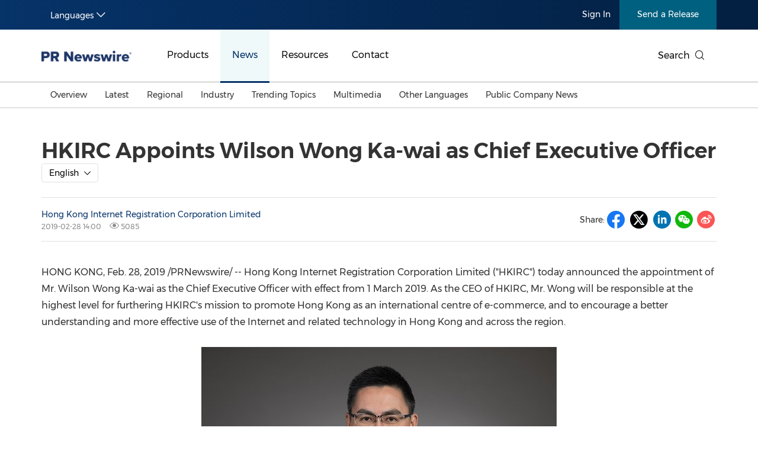

--- FILE ---
content_type: text/html; charset=UTF-8
request_url: https://en.prnasia.com/releases/apac/hkirc-appoints-wilson-wong-ka-wai-as-chief-executive-officer-238332.shtml
body_size: 14614
content:
<!--  --><!DOCTYPE html>
<html xmlns="http://www.w3.org/1999/xhtml" dir="ltr" lang="en-us" xml:lang="en-us" xmlns:wb="http://open.weibo.com/wb"> 
<head>
	<meta charset="UTF-8">
    <meta name="viewport" content="width=device-width, initial-scale=1.0, shrink-to-fit=no">
	<meta http-equiv="X-UA-Compatible" content="IE=edge,chrome=1">

    <!-- 禁用自动检测和格式化可能的电话号码 -->
    <meta name="format-detection" content="telephone=no">
    <!-- 网站图标（对于 IE 11、Chrome、Firefox、Safari 和 Opera） -->
    <link rel="icon" href="//static.prnasia.com/pro/favicon/favicon-16.png" sizes="16x16" type="image/png">
    <link rel="icon" href="//static.prnasia.com/pro/favicon/favicon-32.png" sizes="32x32" type="image/png">
    <link rel="icon" href="//static.prnasia.com/pro/favicon/favicon-48.png" sizes="48x48" type="image/png">
    <link rel="icon" href="//static.prnasia.com/pro/favicon/favicon-62.png" sizes="62x62" type="image/png">
    <link rel="icon" href="//static.prnasia.com/pro/favicon/favicon-192.png" sizes="192x192" type="image/png">
    <!-- iOS safari添加到主屏幕图标，iOS safari分享到微信缩略图 114*114（px） -->
		<link rel="apple-touch-icon-precomposed" href="https://static.prnasia.com/pro/pcom/includes/images/logo-safari-en.png" />
	    <!-- 360使用急速模式（webkit内核） -->
    <meta name="renderer" content="webkit">
    <!-- 禁止百度自动转码 -->
    <meta http-equiv="Cache-Control" content="no-transform " />
    <meta http-equiv="Cache-Control" content="no-siteapp" />
    <!-- 禁用的 UC 浏览器的功能，“当此页面中有较多文本时缩放字体” -->
    <meta name="wap-font-scale" content="no">   
	<meta http-equiv="Content-Type" content="text/html; charset=UTF-8" />

	<!--https to http start-->
		
		<meta name="referrer" content="always">
		<!--https to http end-->
	
	
	<!--canontical start-->
		<link rel="canonical" href="https://en.prnasia.com/releases/apac/hkirc-appoints-wilson-wong-ka-wai-as-chief-executive-officer-238332.shtml" />
		<!--canontical end-->

	<!--alternate start-->
		<link rel="alternate" media="only screen and (max-width: 640px)" href="https://enmobile.prnasia.com/releases/apac/hkirc-appoints-wilson-wong-ka-wai-as-chief-executive-officer-238332.shtml" />
		<!--alternate end-->
	

	<!--robots start-->
		<!--robots end-->

	<!--next pre start-->
	
		<!--next pre end-->

	<meta http-equiv="content-language" content="en-us" />

	<meta name="applicable-device" content="pc" />

		<meta name="mobile-agent" content="format=[wml|xhtml|html5]; url=https://enmobile.prnasia.com/releases/apac/hkirc-appoints-wilson-wong-ka-wai-as-chief-executive-officer-238332.shtml "/>
		

	<meta name="keywords" content="HKIRC Appoints Wilson Wong Ka-wai as Chief Executive Officer" />
	<meta name="description" content="HONG KONG, Feb. 28, 2019 /PRNewswire/  -- HKIRC Appoints Wilson Wong Ka-wai as Chief Executive Officer" />
	
	<!--sina js start-->
	<script src="//tjs.sjs.sinajs.cn/open/api/js/wb.js" type="text/javascript" charset="utf-8"></script>
	<!--sina js end-->  

	<!--sina like start-->
	<!--must-->
	<meta property="og:type" content="article" />
	<meta property="og:url" content="https://en.prnasia.com/story/238332-0.shtml" />
	<meta property="og:title" content="" />
	<meta property="og:description" content="" />
	<!--may-->
					<meta property="og:image" content="https://photos.prnasia.com/prnvar/20190227/2387547-1"/>
				<meta name="weibo: article:create_at" content="" />
	<meta name="weibo: article:update_at" content="" />
	<!--sina like end-->
	
 	<title>HKIRC Appoints Wilson Wong Ka-wai as Chief Executive Officer - PR Newswire APAC</title>



		<link rel="stylesheet" type="text/css" href="/p/fonts-en/montserrat.css" media="all" />
		
    <script src="/prnasia.com-PC/js/jquery-3.3.1.min.js"></script>
    <script src="/prnasia.com-PC/js/public.js"></script>
 	<link rel="alternate" media="handheld" href="#" />

 	
		<link  rel="stylesheet" href="/prnasia.com-PC/css/master-en.css">
	

	<link rel="stylesheet" href="/prnasia.com-PC/css/public.css" >
	<link rel="stylesheet" href="/prnasia.com-PC/css/iconfont/iconfont.css" >

	<link rel="stylesheet" href="https://static.prnasia.com/pro/fec/fancybox/3.5.7/dist/jquery.fancybox.min.css" />

    <script src="https://static.prnasia.com/pro/fec/fancybox/3.5.7/dist/jquery.fancybox.min.js" ></script>
	<script src="/newsite/js/cshare.js"></script>
	

<script>
		var googletag = googletag || {};
		googletag.cmd = googletag.cmd || [];
		(function() {
		var gads = document.createElement('script');
		gads.async = true;
		gads.type = 'text/javascript';
		var useSSL = 'https:' == document.location.protocol;
		gads.src = (useSSL ? 'https:' : 'http:') + 
		'//www.googletagservices.com/tag/js/gpt.js';
		var node = document.getElementsByTagName('script')[0];
		node.parentNode.insertBefore(gads, node);
		})();
</script>
 



 
<script>
/************* DO NOT ALTER ANYTHING BELOW THIS LINE ! **************/
var s_code=s.t();if(s_code)document.write(s_code)//--></script>
<script type="text/javascript"><!--
if(navigator.appVersion.indexOf('MSIE')>=0)document.write(unescape('%3C')+'\!-'+'-')
//--></script><noscript><div><a href="http://www.omniture.com" title="Web Analytics"><img
src="http://prnewswirecom2.122.2O7.net/b/ss/prnewswirecom2/1/H.20.3--NS/0"
height="1" width="1"  alt="omniture" /></a></div></noscript><!--/DO NOT REMOVE/-->
<!-- End SiteCatalyst code version: H.20.3. -->


 

<!--
-->

<!-- OneTrust Cookies Consent Notice start for en.prnasia.com -->
<script src="https://cdn.cookielaw.org/scripttemplates/otSDKStub.js"  type="text/javascript" charset="UTF-8" data-domain-script="1b584929-b65a-40fd-bf1b-7bfffcda1ec9" ></script>
<script type="text/javascript">
function OptanonWrapper() { }
</script>
<!-- OneTrust Cookies Consent Notice end for en.prnasia.com -->

	
</head>

<body>
		<script>
	(function(){
		var bp = document.createElement('script');
		var curProtocol = window.location.protocol.split(':')[0];
		if (curProtocol === 'https'){
	bp.src = 'https://zz.bdstatic.com/linksubmit/push.js';
	}
	else{
	bp.src = 'http://push.zhanzhang.baidu.com/push.js';
	}
		var s = document.getElementsByTagName("script")[0];
		s.parentNode.insertBefore(bp, s);
	})();

	</script>

	<!-- _overall_navigator_header END -->

<header class="header-type43">


    <section class="nav-junior">
        <div class="container">
            <nav>
                <div class="nav-left">
                    <div class="drop dropdown" id="drop-lan">
                        <div class="drop-toggle">
                            <span>Languages</span>
                            <i class="icon iconfont icon-arrow-down toggle-arrow"></i>
                        </div>
                        <ul class="drop-menu">
                            <li>
                                <a href="https://www.prnasia.com/" class="icon-lan-wrap">
                                    <div class="icon-lan icon-lan-sc">
                                        简体中文
                                    </div>
                                </a>
                            </li>
                            <li>
                                <a href="https://hk.prnasia.com/" class="icon-lan-wrap">
                                    <div class="icon-lan icon-lan-tc">
                                        繁體中文
                                    </div>
                                </a>
                            </li>
                            <li class="active">
                                <a href="https://en.prnasia.com/" class="icon-lan-wrap">
                                    <div class="icon-lan icon-lan-en">
                                        English
                                    </div>
                                </a>
                            </li>
                            <li>
                                <a href="https://jp.prnasia.com/" class="icon-lan-wrap">
                                    <div class="icon-lan icon-lan-jp">
                                        日本語
                                    </div>
                                </a>
                            </li>
                            <li>
                                <a href="https://kr.prnasia.com/" class="icon-lan-wrap">
                                    <div class="icon-lan icon-lan-kr">
                                        한국어
                                    </div>
                                </a>
                            </li>
                            <li>
                                <a href="https://id.prnasia.com/" class="icon-lan-wrap">
                                    <div class="icon-lan icon-lan-id">
                                        Bahasa Indonesia
                                    </div>
                                </a>
                            </li>
                            <li>
                                <a href="https://vn.prnasia.com/" class="icon-lan-wrap">
                                    <div class="icon-lan icon-lan-id">
                                        Tiếng Việt
                                    </div>
                                </a>
                            </li>
                        </ul>
                    </div>
                </div>

                <ul class="nav-right">
                    <li class="li-type1">
                        <a href="/mediaroom/login-0.shtml">Sign In</a>
                    </li>
                    <li class="li-type2">
                        <a href="https://app.prnasia.com/">Send a Release</a>
                    </li>
                    <!--<li class="li-type3">
                        <a href="http://cmm.prnasia.com/mw/">CMM</a>
                    </li>-->
                </ul>
            </nav>
        </div>
    </section>






    <section class="nav-main">
        <div class="container">
            <a href="/" class="navbar-brand nav-left">
                <div class="navbar-brand-cell">
                    <img src="https://en.prnasia.com/prnasia.com-PC/images/logo-en-blue.png" alt="logo">
                </div>
            </a>
            <nav class="nav-main-nav nav-left">
                <ul>
                    <li class="">
                        <a href="/products/">Products</a>
                    </li>
                    <li class="active">
                        <a href="/releases/">News</a>
                    </li>
                    <li class="">
                        <a href="/resources/">Resources</a>
                    </li>
                    <li class="">
                        <a href="/contact-us/">Contact</a>
                    </li>
                </ul>
            </nav>
            <div class="nav-search nav-right">
                <div class="nav-search-text">
                    <span>Search</span>
                    <i class="icon iconfont icon-search" aria-hidden="true"></i>
                </div>
                <div class="nav-search-mask">
                    <div class="container">
                        <div class="nav-search-wrap">
                            <form action="/search/">
                                <input type="hidden" name="lang" value="0" />
					            <input type="hidden" name="post" value="1" />
                                <input autocomplete="off" type="text" name="keywords" class="nav-search-input">
                                <button type="submit" class="nav-search-btn">Search
                                    <i class="icon iconfont icon-search" aria-hidden="true"></i>
                                </button>
                            </form>
                        </div>
                        <i class="icon iconfont icon-close nav-search-mask-close"></i>
                    </div>
                </div>
            </div>
        </div>
    </section>





    <section class="nav-subnav">
        <nav class="second-navbar clearfix ">
            <div class="container">
                <!-- fixed状态下 -->
                <div class="fixed-navbar">
                    <input id="label-newscenter" type="checkbox" style="display: none;">
                    <label for="" class="label-newscenter">
                        <span>Products</span>
                        <i class="icon iconfont icon-arrow-right"></i>
                    </label>
                    <ul class="fixed-nav">
                        <li>
                            <a href="/releases/">News</a>
                        </li>
                        <li>
                            <a href="/resources/">Resources</a>
                        </li>
                        <li>
                            <a href="/contact-us/">Contact</a>
                        </li>
                    </ul>
                </div>
                <ul class="second-nav clearfix">
                    <li id="sub-nav-products-overview">
                        <a href="/products/">Overview</a>
                    </li>
                    <li id="sub-nav-products-create">
                        <a href="/products/create/">Content Creation</a>
                    </li>
                    <li id="sub-nav-products-distribute">
                        <a href="/products/distribute/">Distribution</a>
                    </li>
                    <li id="sub-nav-products-monitor">
                        <a href="/products/monitor/">Monitoring & Insights</a>
                    </li>


                    
                    <li id="sub-nav-products-media-database">
                        <a href="/products/media-database/">Influencer Database</a>
                    </li>
                    <li id="sub-nav-products-falcon">
                        <a href="/products/falcon/">Falcon</a>
                    </li>
                    <li id="sub-nav-products-all-products">
                        <a href="/products/all-products/">All Products</a>
                    </li>
                    <!--<li id="sub-nav-products-about">
                        <a href="/products/about/">About PR Newswire</a>
                    </li>-->
                    <!--<li id="sub-nav-products-FAQ">
                        <a href="/products/FAQ/">FAQs</a>
                    </li>-->

                </ul>



                <ul class="nav-right">
                    <li class="li-type2">
                        <a href="https://app.prnasia.com/">Send a Release</a>
                    </li>
                    <!--<li class="li-type3">
                        <a href="http://cmm.prnasia.com/mw/">CMM</a>
                    </li>-->
                </ul>
                <div class="nav-search nav-right">
                    <i class="icon iconfont icon-search nav-search-text"></i>
                </div>
                <!-- fixed -->
            </div>
        </nav>


        <nav class="second-navbar clearfix initial">
            <div class="container">
                <!-- fixed状态下 -->
                <div class="fixed-navbar">
                    <input id="label-newscenter" type="checkbox" style="display: none;">
                    <label for="" class="label-newscenter">
                        <span>News</span>
                        <i class="icon iconfont icon-arrow-right"></i>
                    </label>
                    <ul class="fixed-nav">
                        <li>
                            <a href="/products/">Products</a>
                        </li>
                        <li>
                            <a href="/resources/">Resources</a>
                        </li>
                        <li>
                            <a href="/contact-us/">Contact</a>
                        </li>
                    </ul>
                </div>
                <ul class="second-nav clearfix">
                    <li class="">
                        <a href="https://en.prnasia.com/releases/">Overview</a>
                    </li>
                    <li class="">
                        <a href="https://en.prnasia.com/all_releases/recent.shtml">Latest</a>
                    </li>

                    <li class="">
                        <a href="https://en.prnasia.com/all_releases/region.shtml">Regional</a>
                        <div class="dropdown-menu">
                            <div class="container">
                                <ul class="dropdown-menu-con">
                                                                        <li class="">
                                        <a href="https://en.prnasia.com/all_releases/region_CN.shtml">
                                            Mainland China
                                        </a>
                                    </li>
                                                                        <li class="">
                                        <a href="https://en.prnasia.com/all_releases/region_JP.shtml">
                                            Japan
                                        </a>
                                    </li>
                                                                        <li class="">
                                        <a href="https://en.prnasia.com/all_releases/region_KR.shtml">
                                            Korea
                                        </a>
                                    </li>
                                                                        <li class="">
                                        <a href="https://en.prnasia.com/all_releases/region_Indonesia.shtml">
                                            Indonesia
                                        </a>
                                    </li>
                                                                        <li class="">
                                        <a href="https://en.prnasia.com/all_releases/region_MY.shtml">
                                            Malaysia
                                        </a>
                                    </li>
                                                                        <li class="">
                                        <a href="https://en.prnasia.com/all_releases/region_SG.shtml">
                                            Singapore
                                        </a>
                                    </li>
                                                                        <li class="">
                                        <a href="https://en.prnasia.com/all_releases/region_TH.shtml">
                                            Thailand
                                        </a>
                                    </li>
                                                                        <li class="">
                                        <a href="https://en.prnasia.com/all_releases/region_VN.shtml">
                                            Vietnam
                                        </a>
                                    </li>
                                                                        <li class="">
                                        <a href="https://en.prnasia.com/all_releases/region_AU.shtml">
                                            Australia
                                        </a>
                                    </li>
                                        
                                </ul>
                            </div>

                        </div>
                    </li>

                    <li class="">
                        <a href="https://en.prnasia.com/all_releases/industry.shtml">Industry</a>
                        <div class="dropdown-menu">
                            <div class="container">
                                <ul class="dropdown-menu-con">
                                                                        <li class="">
                                        <a href="https://en.prnasia.com/all_releases/industry_auto.shtml">
                                            Auto & Transportation
                                        </a>
                                    </li>
                                                                        <li class="">
                                        <a href="https://en.prnasia.com/all_releases/industry_business.shtml">
                                            Business Technology
                                        </a>
                                    </li>
                                                                        <li class="">
                                        <a href="https://en.prnasia.com/all_releases/industry_consumer.shtml">
                                            Consumer Products & Retail
                                        </a>
                                    </li>
                                                                        <li class="">
                                        <a href="https://en.prnasia.com/all_releases/industry_consumtech.shtml">
                                            Consumer Technology
                                        </a>
                                    </li>
                                                                        <li class="">
                                        <a href="https://en.prnasia.com/all_releases/industry_energy.shtml">
                                            Energy
                                        </a>
                                    </li>
                                                                        <li class="">
                                        <a href="https://en.prnasia.com/all_releases/industry_entertainment.shtml">
                                            Entertainment & Media
                                        </a>
                                    </li>
                                                                        <li class="">
                                        <a href="https://en.prnasia.com/all_releases/industry_environment.shtml">
                                            Environment
                                        </a>
                                    </li>
                                                                        <li class="">
                                        <a href="https://en.prnasia.com/all_releases/industry_financial.shtml">
                                            Financial Services
                                        </a>
                                    </li>
                                                                        <li class="">
                                        <a href="https://en.prnasia.com/all_releases/industry_general.shtml">
                                            General Business
                                        </a>
                                    </li>
                                                                        <li class="">
                                        <a href="https://en.prnasia.com/all_releases/industry_health.shtml">
                                            Health
                                        </a>
                                    </li>
                                                                        <li class="">
                                        <a href="https://en.prnasia.com/all_releases/industry_heavyindustry.shtml">
                                            Heavy Industry & Manufacturing
                                        </a>
                                    </li>
                                                                        <li class="">
                                        <a href="https://en.prnasia.com/all_releases/industry_policy.shtml">
                                            Policy & Public Interest
                                        </a>
                                    </li>
                                                                        <li class="">
                                        <a href="https://en.prnasia.com/all_releases/industry_sports.shtml">
                                            Sports
                                        </a>
                                    </li>
                                                                        <li class="">
                                        <a href="https://en.prnasia.com/all_releases/industry_telecom.shtml">
                                            Telecommunications
                                        </a>
                                    </li>
                                                                        <li class="">
                                        <a href="https://en.prnasia.com/all_releases/industry_travel.shtml">
                                            Travel
                                        </a>
                                    </li>
                                                                        <li class="">
                                        <a href="https://en.prnasia.com/all_releases/industry_food.shtml">
                                            Food and Beverages
                                        </a>
                                    </li>
                                                                        <li class="">
                                        <a href="https://en.prnasia.com/all_releases/industry_advertising.shtml">
                                            Advertising, Marketing and Media
                                        </a>
                                    </li>
                                                                        <li class="">
                                        <a href="https://en.prnasia.com/all_releases/industry_exhibition.shtml">
                                            Exhibition
                                        </a>
                                    </li>
                                                                        <li class="">
                                        <a href="https://en.prnasia.com/all_releases/industry_realestate.shtml">
                                            Real Estate and Furniture
                                        </a>
                                    </li>
                                        
                                </ul>
                            </div>

                        </div>
                    </li>

                    <li class="">
                        <a href="https://en.prnasia.com/theme_0.shtml">Trending Topics</a>
                        <div class="dropdown-menu">
                            <div class="container">
                                <ul class="dropdown-menu-con">
                                                                    <li class="">
                                        <a href="https://en.prnasia.com/theme_256.shtml">
                                            Personnel Announcements
                                        </a>
                                    </li>
                                                                    <li class="">
                                        <a href="https://en.prnasia.com/theme_12.shtml">
                                            Earnings
                                        </a>
                                    </li>
                                                                    <li class="">
                                        <a href="https://en.prnasia.com/theme_272.shtml">
                                            New Technologies & New Products
                                        </a>
                                    </li>
                                                                    <li class="">
                                        <a href="https://en.prnasia.com/theme_26.shtml">
                                            Investment & Financing
                                        </a>
                                    </li>
                                                                    <li class="">
                                        <a href="https://en.prnasia.com/theme_283.shtml">
                                            Carbon Neutral
                                        </a>
                                    </li>
                                                                    <li class="">
                                        <a href="https://en.prnasia.com/theme_286.shtml">
                                            China International Consumer Products Expo
                                        </a>
                                    </li>
                                                                    <li class="">
                                        <a href="https://en.prnasia.com/theme_294.shtml">
                                            Summer Event
                                        </a>
                                    </li>
                                                                    <li class="">
                                        <a href="https://en.prnasia.com/theme_297.shtml">
                                            Environmental, Social, Governance (ESG)
                                        </a>
                                    </li>
                                                                    <li class="">
                                        <a href="https://en.prnasia.com/theme_304.shtml">
                                            Sustainability
                                        </a>
                                    </li>
                                                                    <li class="">
                                        <a href="https://en.prnasia.com/theme_78.shtml">
                                            Lunar New Year
                                        </a>
                                    </li>
                                                                    <li class="">
                                        <a href="https://en.prnasia.com/theme_82.shtml">
                                            Mobile World Congress (MWC)
                                        </a>
                                    </li>
                                                                    <li class="">
                                        <a href="https://en.prnasia.com/theme_92.shtml">
                                            Belt & Road
                                        </a>
                                    </li>
                                                                    <li class="">
                                        <a href="https://en.prnasia.com/theme_94.shtml">
                                            Artificial Intelligence
                                        </a>
                                    </li>
                                                                    <li class="">
                                        <a href="https://en.prnasia.com/theme_351.shtml">
                                            American Society of Clinical Oncology (ASCO)
                                        </a>
                                    </li>
                                                                    <li class="">
                                        <a href="https://en.prnasia.com/theme_111.shtml">
                                            Holiday Season
                                        </a>
                                    </li>
                                                                    <li class="">
                                        <a href="https://en.prnasia.com/theme_114.shtml">
                                            Consumer Electronics Show (CES)
                                        </a>
                                    </li>
                                                                    <li class="">
                                        <a href="https://en.prnasia.com/theme_184.shtml">
                                            Canton Fair
                                        </a>
                                    </li>
                                                                    <li class="">
                                        <a href="https://en.prnasia.com/theme_189.shtml">
                                            Earth Day
                                        </a>
                                    </li>
                                                                    <li class="">
                                        <a href="https://en.prnasia.com/theme_193.shtml">
                                            Blockchain
                                        </a>
                                    </li>
                                                                    <li class="">
                                        <a href="https://en.prnasia.com/theme_227.shtml">
                                            China International Import Expo
                                        </a>
                                    </li>
                                                                    <li class="">
                                        <a href="https://en.prnasia.com/theme_234.shtml">
                                            International Women's Day
                                        </a>
                                    </li>
                                    
                                </ul>
                            </div>

                        </div>
                    </li>
                    
                    <li class="">
                        <a href="https://en.prnasia.com/all_releases/multi.shtml">Multimedia</a>
                    </li>
                    
                    <li class="">
                        <a href="https://en.prnasia.com/otherasia.shtml">Other Languages</a>
                        <div class="dropdown-menu">
                            <div class="container">
                                <ul class="dropdown-menu-con">
                                                                    <li class="">
                                        <a href="https://en.prnasia.com/malaysian.shtml">
                                            Malaysian
                                        </a>
                                    </li>
                                                                    <li class="">
                                        <a href="https://en.prnasia.com/thai.shtml">
                                            Thai
                                        </a>
                                    </li>
                                    
                                </ul>
                            </div>

                        </div>
                    </li>
                    
                    <li class="">
                        <a href="https://en.prnasia.com/all_releases/pc.shtml">
                            Public Company News
                        </a>
                    </li>
                </ul>
                <ul class="nav-right">
                    <li class="li-type2">
                        <a href="https://app.prnasia.com/">Send a Release</a>
                    </li>
                    <!--<li class="li-type3">
                        <a href="http://cmm.prnasia.com/mw/">CMM</a>
                    </li>-->
                </ul>
                <div class="nav-search nav-right">
                    <i class="icon iconfont icon-search nav-search-text"></i>
                </div>
                <!-- <button role="button" class="current">
                    <a href="javascript:;">订阅新闻稿</a>
                </button> -->
                <!-- fixed -->
            </div>

        </nav>




        <nav class="second-navbar clearfix ">
            <div class="container">
                <!-- fixed状态下 -->
                <div class="fixed-navbar">
                    <input id="label-newscenter" type="checkbox" style="display: none;">
                    <label for="" class="label-newscenter">
                        <span>Resources</span>
                        <i class="icon iconfont icon-arrow-right"></i>
                    </label>
                    <ul class="fixed-nav">
                        <li>
                            <a href="/products/">Products</a>
                        </li>
                        <li>
                            <a href="/releases/">News</a>
                        </li>
                        <li>
                            <a href="/contact-us/">Contact</a>
                        </li>
                    </ul>
                </div>
                <ul class="second-nav clearfix">
                    <li id="sub-nav-resources-overview">
                        <a href="/resources/">Overview</a>
                    </li>
                    <li>
                        <a href="/blog/">Beyond PR Blog</a>
                    </li>
                    <li id="sub-nav-resources-media-coffee">
                        <a href="/resources/media-coffee/">Media Coffee</a>
                    </li>
                    <li id="sub-nav-resources-casestudy">
                        <a href="/resources/casestudy/">Client Stories</a>
                    </li>
                    <li id="sub-nav-resources-whitepaper">
                        <a href="/resources/whitepaper/">White Papers</a>
                    </li> 
                    <li class="">
                        <a href="https://en.prnasia.com/events/">Events in APAC</a>
                    </li>
                    <li class="" id="sub-nav-resources-journalist-media">
                        <a href="/resources/mediaroom/">Media Room</a>
                    </li>
                    <li class="">
                        <a href="/resources/PRCalendar/">PR Calendar</a>
                    </li>
                    
                </ul>
                <ul class="nav-right">
                    <li class="li-type2">
                        <a href="https://app.prnasia.com/">Send a Release</a>
                    </li>
                    <!--<li class="li-type3">
                        <a href="http://cmm.prnasia.com/mw/">CMM</a>
                    </li>-->
                </ul>
                <div class="nav-search nav-right">
                    <i class="icon iconfont icon-search nav-search-text"></i>
                </div>
                <!-- fixed -->
            </div>
        </nav>




        <nav class="second-navbar clearfix ">
            <div class="container">
                <!-- fixed状态下 -->
                <div class="fixed-navbar">
                    <input id="label-newscenter" type="checkbox" style="display: none;">
                    <label for="" class="label-newscenter">
                        <span>Contact</span>
                        <i class="icon iconfont icon-arrow-right"></i>
                    </label>
                    <ul class="fixed-nav">
                        <li>
                            <a href="/products/">Products</a>
                        </li>
                        <li>
                            <a href="/resources/">Resources</a>
                        </li>
                        <li>
                            <a href="/releases/">News</a>
                        </li>
                    </ul>
                </div>


                <ul class="second-nav clearfix">
                    <li id="sub-nav-contactus-overview">
                        <a href="/contact-us/">Asia Pacific Offices</a>
                    </li>
                    <li>
                        <a href="/mkt_events/sn_607.shtml">Request More Information</a>
                    </li>
                    <li>
                        <a href="/mkt_events/sn_608.shtml">Alert / Newsletter Subscription</a>
                    </li>
                    <li id="sub-nav-contactus-socialmedia">
                        <a href="/contact-us/social-media-sites/">Our Presence on Social Media Sites</a>
                    </li>
                    <li id="sub-nav-contactus-FAQ">
                        <a href="/contact-us/FAQ/">FAQs</a>
                    </li>
                </ul>


                
                <ul class="nav-right">
                    <li class="li-type2">
                        <a href="https://app.prnasia.com/">Send a Release</a>
                    </li>
                    <!--<li class="li-type3">
                        <a href="http://cmm.prnasia.com/mw/">CMM</a>
                    </li>-->
                </ul>
                <div class="nav-search nav-right">
                    <i class="icon iconfont icon-search nav-search-text"></i>
                </div>
                <!-- fixed -->
            </div>
        </nav>



        <nav class="second-hidden-navbar clearfix">
            <div class="container">
                <!-- fixed状态下 -->
                <ul class="second-nav clearfix">
                    <li>
                        <a href="/products/">Products</a>
                    </li>
                    <li>
                        <a href="/releases/">News</a>
                    </li>
                    <li>
                        <a href="/resources/">Resources</a>
                    </li>
                    <li>
                        <a href="/contact-us/">Contact</a>
                    </li>
                </ul>
                <ul class="nav-right">
                    <li class="li-type2">
                        <a href="https://app.prnasia.com/">Send a Release</a>
                    </li>
                    <!--<li class="li-type3">
                        <a href="http://cmm.prnasia.com/mw/">CMM</a>
                    </li>-->
                </ul>
                <div class="nav-search nav-right">
                    <i class="icon iconfont icon-search nav-search-text"></i>
                </div>
                <!-- fixed -->
            </div>
        </nav>



    </section>




</header>




<div class="overall">

	<div class="container text">	
			

		<div class="text-block">

			<div class="storyview-headline">
				<h1 class="headline" id="contenttitle">
					<!-- headline start -->HKIRC Appoints Wilson Wong Ka-wai as Chief Executive Officer<!-- headline end -->
				</h1><!--headline-->
								<div class="btn-group lang-option-pc">
					<button type="button" class="btn btn-dropdown">
					<span class="btn-dropdown-text">English</span><i class="icon iconfont icon-arrow-down"></i><!--<span class="caret"></span>-->
					</button>
					<ul class="dropdown_menu">
																										<li><a href="https://hk.prnasia.com/story/238333-2.shtml">繁体中文</a></li>
										
					</ul>
				</div>
								
			</div><!--storyview-headline-->

			

			<div class="storyview-company">
				<!--<div class="companylogo"></div>-->
				<div class="company-left">
					
					<div class="complayname">
										<a href="https://en.prnasia.com/mediaroom/12749-0.shtml" class="name">Hong Kong Internet Registration Corporation Limited </a>
										<!--<span class="dot">•</span>--><!--<span class="industry">零售业</span>-->
					</div>
					
					<div class="datenum">
						<span class="datetime">2019-02-28 14:00</span>
						<span class="clicknum"><i class="icon iconfont icon-yanjing"></i> 5085</span>					</div>
				</div><!--companyname-->
				

				<div class="company-right">

					<div class="share-line">
						<div class="share-tip-top">Share: </div>
												
<div class="cshare">
	<!--facebook forward start -->	
	<div class="shareicon">
		<i class="icon iconfont icon-facebook"></i>
	</div> 
	<!--facebook forward end-->	


	<!--twitter forward start -->	
	<div class="shareicon">
		<i class="icon iconfont icon-twitter-t"></i>
	</div> 
	<!--twitter forward end-->	


	<!-- LinkedIn -->
	<div class="shareicon">
		<i class="icon iconfont icon-linkedin"></i>
	</div> 
	<!-- end LinkedIn -->

	<div style="display:none;">
		<figure>									
			<img src="" alt="">					
		</figure>								
	</div>

	<!-- whatsapp start 
	<div class="shareicon">
	<a  class="share-whatsapp"></a>
	</div>
	 whatsapp end -->

	<!--weixin forward start -->	
	<div class="shareicon">
		<i class="icon iconfont icon-wechat"></i>
	</div> 
	<!--weixin forward end-->	
	
	<!--sina forward start -->	
	<div class="shareicon">
		<i class="icon iconfont icon-sina"></i>
	</div> 
	<!--sina forward end-->	


	<!-- more 
	<div class="shareicon shareMorePR">
		<a class="share-more"></a>

		<!--shareMoreBlock start
		<div class="shareMoreTC">

			<div class="TCtop">
				<span class="TCtopLeft">分享到</span>
				<span class="TCtopRight">
					<span class="TCtopClose">X</span>
				</span>
			</div>

			<div class="cshare TCimg">

				<!-- qzone start 
				<div class="shareicon">
				<a  class="share-qzone"></a>
				</div>
				<!-- qzone end 

				<!--facebook start
				<div class="shareicon">
					<a  class="share-facebook"></a>
				</div> 
				<!--facebook end

			</div>

		</div>
		<!--shareMoreBlock end

	</div> 
	<!-- end more -->

</div>
											</div><!--share-line-->

										<div class="select-single" id="select-single">
						<div class="option-this arrowdown" v-bind:class="{arrowup: isdisplayBlock, arrowdown: isdisplayNone}">
							<a href="#" v-on:click="isloydsfunc">English</a>
						</div>
						<ul v-cloak v-bind:class="{displayBlock: isdisplayBlock, displayNone: isdisplayNone}">
																															<li><a href="https://hk.prnasia.com/story/238333-2.shtml">繁体中文</a></li>
												
						</ul>
					</div><!--lang-option-yd-->
					
				</div><!--company-right-->

				<div class="clear"></div>
			</div><!--storyview-company-->

						<div class="noabs"></div>
			
			<div id="dvCESM">
				<div id="dvCE">
					<!-- dvContent start -->
					<div id="dvContent">
					<style>
						/* Style Definitions */
span.prnews_span
{
font-size:8pt;
font-family:"Arial";
color:black;
}
a.prnews_a
{
color:blue;
}
li.prnews_li
{
font-size:8pt;
font-family:"Arial";
color:black;
}
p.prnews_p
{
font-size:0.62em;
font-family:"Arial";
color:black;
margin:0in;
}
					</style>

						<p><span class="xn-location">HONG KONG</span>, <span class="xn-chron">Feb. 28, 2019</span> /PRNewswire/ -- Hong Kong Internet Registration Corporation Limited (&quot;HKIRC&quot;) today announced the appointment of Mr. <span class="xn-person">Wilson Wong Ka</span>-wai as the Chief Executive Officer with effect from <span class="xn-chron">1 March 2019</span>. As the CEO of HKIRC, Mr. Wong will be responsible at the highest level for furthering HKIRC's mission to promote <span class="xn-location">Hong Kong</span> as an international centre of e-commerce, and to encourage a better understanding and more effective use of the Internet and related technology in <span class="xn-location">Hong Kong</span> and across the region.</p> 
<div id="prni_dvprnejpg6118left" style="TEXT-ALIGN: center; WIDTH: 100%" dir="ltr"> 
 <a href="https://photos.prnasia.com/prnh/20190227/2387547-1" target="_blank"><img id="prnejpg6118left" title="HKIRC Appoints Wilson Wong Ka-wai as Chief Executive Officer" border="0" alt="HKIRC Appoints Wilson Wong Ka-wai as Chief Executive Officer" align="middle" src="https://photos.prnasia.com/prnvar/20190227/2387547-1" imagelabel="General" /></a> 
 <br /> 
 <span>HKIRC Appoints Wilson Wong Ka-wai as Chief Executive Officer</span> 
</div> 
<p>Mr. <span class="xn-person">Simon Chan</span>, Chairman of HKIRC, welcomed the new appointment as a significant step forward for the company development. &quot;We are delighted to have Mr. Wong taking up the helm. He brings an exceptional track record in areas that are important for us, and has proven skills in multi-level management. His record in fostering growth and enhancing performance is second to none. We look forward to Mr.&nbsp;Wong's insights and skills providing the impetus for HKIRC to step up to new levels of achievement for industry, business and public community in the years ahead,&quot; said Mr. Chan.</p> 
<p>Mr. Wong is a seasoned professional within the IT industry, with over 20 years of management experience in the field. Before joining HKIRC, he was the General Manager of IT Industry Development Division of Hong Kong Productivity Council (&quot;HKPC&quot;). Prior to that, he was the Managing Director of SAP Hong Kong and held various key management positions in Microsoft Hong Kong. </p> 
<p>Mr. Wong holds an EMBA from The <span class="xn-org">Chinese University of Hong Kong</span>, and a degree in Computer Science from The <span class="xn-org">Hong Kong University of Science and Technology</span>. </p> 
<p><b>About HKIRC</b></p> 
<p>Hong Kong Internet Registration Corporation Limited (HKIRC) is a non-profit-distributing, non-statutory company limited by guarantee designated by the Government of the HKSAR to undertake the administration of Internet domain names under the<span id="spanHghlt8087">&nbsp;.hk&nbsp;country code</span> top level domain. HKIRC provides registration services for English domain names ending with .com.hk, .org.hk, .net.hk, .edu.hk, .gov.hk, .idv.hk, .hk,<span id="spanHghltdfc7">&nbsp;Chinese domain names and other domains</span> to be introduced from time to time in <span class="xn-location">Hong Kong</span>.</p> 
<p>Photo - <a target="_blank" href="https://photos.prnasia.com/prnh/20190227/2387547-1" rel="nofollow">https://photos.prnasia.com/prnh/20190227/2387547-1</a> </p> 
<p>&nbsp;</p>


					</div><!--dvContent-->
					<!-- dvContent end -->

					<div id="dvExtra"></div><!--dvExtra-->

									



			

					<div id="dvSource" class="dvPt">Source: Hong Kong Internet Registration Corporation Limited</div>

					
					
					<!-- 简体中文替换短链接,其他语言不替换 -->
										<!-- 2021.11.26之后的新闻稿不展示相关链接 -->
																											<!--<img src="https://www.prnasia.com/p/qrcode.php?data=https://en.prnasia.com/story/238332-0.shtml&size=6" alt="qrcode">-->
					

					
					

						
					<div id="dvKeyword" class="dvPt">
					<span class="keywordtitle">Keywords: </span><span class="keywordlist keywordlist-pr-0">
															<a href="/apac_releases/industry_CPR.shtml"  title="Computer/Electronics">Computer/Electronics</a>
																				<a href="/apac_releases/industry_ECM.shtml"  title="Electronic Commerce">Electronic Commerce</a>
																				<a href="/apac_releases/industry_ITE.shtml"  title="Internet Technology">Internet Technology</a>
																				<a href="/apac_releases/industry_TLS.shtml"  title="Telecommunications">Telecommunications</a>
																									</span>
					</div>
					

					<div id="shareBottom" class="dvPt">
						<div class="share-tip">Share: </div>
												
<div class="cshare">
	<!--facebook forward start -->	
	<div class="shareicon">
		<i class="icon iconfont icon-facebook"></i>
	</div> 
	<!--facebook forward end-->	


	<!--twitter forward start -->	
	<div class="shareicon">
		<i class="icon iconfont icon-twitter-t"></i>
	</div> 
	<!--twitter forward end-->	


	<!-- LinkedIn -->
	<div class="shareicon">
		<i class="icon iconfont icon-linkedin"></i>
	</div> 
	<!-- end LinkedIn -->

	<div style="display:none;">
		<figure>									
			<img src="" alt="">					
		</figure>								
	</div>

	<!-- whatsapp start 
	<div class="shareicon">
	<a  class="share-whatsapp"></a>
	</div>
	 whatsapp end -->

	<!--weixin forward start -->	
	<div class="shareicon">
		<i class="icon iconfont icon-wechat"></i>
	</div> 
	<!--weixin forward end-->	
	
	<!--sina forward start -->	
	<div class="shareicon">
		<i class="icon iconfont icon-sina"></i>
	</div> 
	<!--sina forward end-->	


	<!-- more 
	<div class="shareicon shareMorePR">
		<a class="share-more"></a>

		<!--shareMoreBlock start
		<div class="shareMoreTC">

			<div class="TCtop">
				<span class="TCtopLeft">分享到</span>
				<span class="TCtopRight">
					<span class="TCtopClose">X</span>
				</span>
			</div>

			<div class="cshare TCimg">

				<!-- qzone start 
				<div class="shareicon">
				<a  class="share-qzone"></a>
				</div>
				<!-- qzone end 

				<!--facebook start
				<div class="shareicon">
					<a  class="share-facebook"></a>
				</div> 
				<!--facebook end

			</div>

		</div>
		<!--shareMoreBlock end

	</div> 
	<!-- end more -->

</div>
											</div>









			</div>
                <!--
				<div id="showMore">
					<div class="read_more_mask"></div>
					<a href="javascript:void(0);" class="showMoreBtn">More</a>
				</div>
				-->
			</div>

			<div class="blankrow"></div>

			<div id="storyList">

				
			<div class="grayrow"></div>
			
			<div class="storylist-block">

				<div class="storylist-title section-header">
						Media Room
					
						<a href="/mediaroom/12749-0.shtml" class="link-more">
							more
							<i class="icon iconfont icon-arrow-right" aria-hidden="true"></i>
						</a>
				</div>

				<div class="storylist-block-pre">
				
					<div class="story-pre">
												<div class="storyheadline">
							<h3 class="h3-normal"><a href="/releases/apac/2024-2025-digital-accessibility-recognition-scheme-awards-presentation-ceremony-successfully-concluded-490079.shtml" class="headline">2024-2025 Digital Accessibility Recognition Scheme Awards Presentation Ceremony Successfully Concluded</a></h3>
							<div class="datetime">2025-05-22 07:30</div><div class="clicknum"><i class="icon iconfont icon-yanjing"></i> 1236</div>						</div><div class="storyimg-block">
							<div class="img-ratio-sizer"></div>
							<a href="/releases/apac/2024-2025-digital-accessibility-recognition-scheme-awards-presentation-ceremony-successfully-concluded-490079.shtml" class="storyimg">
								<img src="https://mma.prnasia.com/media2/2692736/D_DRK00203.jpg?p=medium600" alt="">
															</a>
						</div>
						

						<!--
												<a href="/releases/apac/2024-2025-digital-accessibility-recognition-scheme-awards-presentation-ceremony-successfully-concluded-490079.shtml"  class="storyimg" v-bind:style="{ height: imgH }">
							<img src="https://mma.prnasia.com/media2/2692736/D_DRK00203.jpg?p=medium600" alt="">
						</a><div class="storyheadline">
													<a href="/releases/apac/2024-2025-digital-accessibility-recognition-scheme-awards-presentation-ceremony-successfully-concluded-490079.shtml"  class="headline">2024-2025 Digital Accessibility Recognition Scheme Awards Presentation Ceremony Successfully Concluded</a>
							<div class="datetime">2025-05-22 07:30:00</div>
						</div>
						-->
					</div>

					
				
					<div class="story-pre">
												<div class="storyheadline">
							<h3 class="h3-normal"><a href="/releases/apac/asia-pacific-domain-name-system-forum-2023-held-in-hong-kong-for-the-first-time-410377.shtml" class="headline">Asia Pacific Domain Name System Forum 2023 Held in Hong Kong for the First Time</a></h3>
							<div class="datetime">2023-07-04 16:13</div><div class="clicknum"><i class="icon iconfont icon-yanjing"></i> 2958</div>						</div><div class="storyimg-block">
							<div class="img-ratio-sizer"></div>
							<a href="/releases/apac/asia-pacific-domain-name-system-forum-2023-held-in-hong-kong-for-the-first-time-410377.shtml" class="storyimg">
								<img src="https://mma.prnasia.com/media2/2146548/apac_pr_photo.jpg?p=medium600" alt="Asia Pacific Domain Name System Forum 2023 Held in Hong Kong for the First Time">
															</a>
						</div>
						

						<!--
												<a href="/releases/apac/asia-pacific-domain-name-system-forum-2023-held-in-hong-kong-for-the-first-time-410377.shtml"  class="storyimg" v-bind:style="{ height: imgH }">
							<img src="https://mma.prnasia.com/media2/2146548/apac_pr_photo.jpg?p=medium600" alt="Asia Pacific Domain Name System Forum 2023 Held in Hong Kong for the First Time">
						</a><div class="storyheadline">
													<a href="/releases/apac/asia-pacific-domain-name-system-forum-2023-held-in-hong-kong-for-the-first-time-410377.shtml"  class="headline">Asia Pacific Domain Name System Forum 2023 Held in Hong Kong for the First Time</a>
							<div class="datetime">2023-07-04 16:13:00</div>
						</div>
						-->
					</div>

									</div>
				<div class="storylist-block-pre">
					
				
					<div class="story-pre">
												<div class="storyheadline">
							<h3 class="h3-normal"><a href="/releases/apac/-web-accessibility-recognition-scheme-2022-2023-opens-for-applications-345331.shtml" class="headline">&quot;Web Accessibility Recognition Scheme 2022 - 2023&quot; Opens for Applications</a></h3>
							<div class="datetime">2021-12-15 11:30</div><div class="clicknum"><i class="icon iconfont icon-yanjing"></i> 2417</div>						</div><div class="storyimg-block">
							<div class="img-ratio-sizer"></div>
							<a href="/releases/apac/-web-accessibility-recognition-scheme-2022-2023-opens-for-applications-345331.shtml" class="storyimg">
								<img src="https://mma.prnasia.com/media2/1708245/Web_Accessibility_Recognition_Scheme_2022_2023.jpg?p=medium600" alt="&quot;Web Accessibility Recognition Scheme 2022 - 2023&quot; Opens for Applications">
															</a>
						</div>
						

						<!--
												<a href="/releases/apac/-web-accessibility-recognition-scheme-2022-2023-opens-for-applications-345331.shtml"  class="storyimg" v-bind:style="{ height: imgH }">
							<img src="https://mma.prnasia.com/media2/1708245/Web_Accessibility_Recognition_Scheme_2022_2023.jpg?p=medium600" alt="&quot;Web Accessibility Recognition Scheme 2022 - 2023&quot; Opens for Applications">
						</a><div class="storyheadline">
													<a href="/releases/apac/-web-accessibility-recognition-scheme-2022-2023-opens-for-applications-345331.shtml"  class="headline">&quot;Web Accessibility Recognition Scheme 2022 - 2023&quot; Opens for Applications</a>
							<div class="datetime">2021-12-15 11:30:00</div>
						</div>
						-->
					</div>

					
				
					<div class="story-pre">
												<div class="storyheadline">
							<h3 class="h3-normal"><a href="/releases/apac/hkirc-announces-the-results-of-the-hong-kong-e-commerce-security-survey-2021-and-recommends-6-tips-for-e-commerce-strategy-330687.shtml" class="headline">HKIRC Announces the Results of the &quot;Hong Kong E-Commerce &amp; Security Survey 2021&quot; and Recommends 6 Tips for E-Commerce Strategy</a></h3>
							<div class="datetime">2021-08-27 14:30</div><div class="clicknum"><i class="icon iconfont icon-yanjing"></i> 3521</div>						</div><div class="storyimg-block">
							<div class="img-ratio-sizer"></div>
							<a href="/releases/apac/hkirc-announces-the-results-of-the-hong-kong-e-commerce-security-survey-2021-and-recommends-6-tips-for-e-commerce-strategy-330687.shtml" class="storyimg">
								<img src="https://mma.prnasia.com/media2/1603119/jcg_0725.jpg?p=medium600" alt="HKIRC Announces the Results of the &quot;Hong Kong E-Commerce &amp; Security Survey 2021&quot; and Recommends 6 Tips for E-Commerce Strategy">
															</a>
						</div>
						

						<!--
												<a href="/releases/apac/hkirc-announces-the-results-of-the-hong-kong-e-commerce-security-survey-2021-and-recommends-6-tips-for-e-commerce-strategy-330687.shtml"  class="storyimg" v-bind:style="{ height: imgH }">
							<img src="https://mma.prnasia.com/media2/1603119/jcg_0725.jpg?p=medium600" alt="HKIRC Announces the Results of the &quot;Hong Kong E-Commerce &amp; Security Survey 2021&quot; and Recommends 6 Tips for E-Commerce Strategy">
						</a><div class="storyheadline">
													<a href="/releases/apac/hkirc-announces-the-results-of-the-hong-kong-e-commerce-security-survey-2021-and-recommends-6-tips-for-e-commerce-strategy-330687.shtml"  class="headline">HKIRC Announces the Results of the &quot;Hong Kong E-Commerce &amp; Security Survey 2021&quot; and Recommends 6 Tips for E-Commerce Strategy</a>
							<div class="datetime">2021-08-27 14:30:00</div>
						</div>
						-->
					</div>

									</div>
				<div class="storylist-block-pre">
					
				
					<div class="story-pre">
												<div class="storyheadline2">
							<h3 class="h3-normal"><a href="/releases/apac/hkirc-announces-the-results-of-the-adoption-and-cyber-security-on-remote-working-in-hong-kong-survey-296591.shtml" class="headline">HKIRC Announces the Results of the &quot;Adoption and Cyber Security on Remote Working in Hong Kong&quot; Survey</a></h3>
							<div class="datetime">2020-10-29 15:30</div><div class="clicknum"><i class="icon iconfont icon-yanjing"></i> 3589</div>						</div>
						

						<!--
												<div class="storyheadline">
													<a href="/releases/apac/hkirc-announces-the-results-of-the-adoption-and-cyber-security-on-remote-working-in-hong-kong-survey-296591.shtml"  class="headline">HKIRC Announces the Results of the &quot;Adoption and Cyber Security on Remote Working in Hong Kong&quot; Survey</a>
							<div class="datetime">2020-10-29 15:30:00</div>
						</div>
						-->
					</div>

					
				
					<div class="story-pre">
												<div class="storyheadline2">
							<h3 class="h3-normal"><a href="/releases/apac/hong-kong-internet-registration-corporation-limited-unveils-new-corporate-identity-and-revamped-website-268574.shtml" class="headline">Hong Kong Internet Registration Corporation Limited Unveils New Corporate Identity and Revamped Website</a></h3>
							<div class="datetime">2019-12-19 14:05</div><div class="clicknum"><i class="icon iconfont icon-yanjing"></i> 3517</div>						</div>
						

						<!--
												<div class="storyheadline">
													<a href="/releases/apac/hong-kong-internet-registration-corporation-limited-unveils-new-corporate-identity-and-revamped-website-268574.shtml"  class="headline">Hong Kong Internet Registration Corporation Limited Unveils New Corporate Identity and Revamped Website</a>
							<div class="datetime">2019-12-19 14:05:00</div>
						</div>
						-->
					</div>

					
				
				</div>
			
			</div><!--storylist-block-->
		
			

				

			<div class="grayrow"></div>


			<div class="storylist-block">

				<div class="storylist-title">
					Related News
				</div>

				<div class="storylist-block-pre">
				
					<div class="story-pre">

												<div class="storyheadline2">
							<h3 class="h3-normal"><a href="/releases/apac/docomo-concludes-partnership-agreement-with-aduna-to-advance-global-network-api-expansion-520919.shtml" class="headline">DOCOMO Concludes Partnership Agreement with Aduna to Advance Global Network API Expansion</a></h3>
							<div class="datetime">2026-01-31 03:34</div><div class="clicknum"><i class="icon iconfont icon-yanjing"></i> 2365</div>						</div>
						

						
					</div>

					
				
					<div class="story-pre">

												<div class="storyheadline">
							<h3 class="h3-normal"><a href="/releases/global/scaling-social-media-in-2026-why-cloud-based-mobile-automation-is-the-next-big-leap-520872.shtml" class="headline">Scaling Social Media in 2026: Why Cloud-Based Mobile Automation Is the Next Big Leap</a></h3>
							<div class="datetime">2026-01-30 17:19</div><div class="clicknum"><i class="icon iconfont icon-yanjing"></i> 2082</div>						</div><div class="storyimg-block">
							<div class="img-ratio-sizer"></div>
							<a href="/releases/global/scaling-social-media-in-2026-why-cloud-based-mobile-automation-is-the-next-big-leap-520872.shtml" class="storyimg">
								<img src="https://mma.prnasia.com/media2/2873279/image1.jpg?p=medium600" alt="Running TikTok and YouTube on GeeLark’s cloud phones">
															</a>
						</div>
						

						
					</div>

									</div>
				<div class="storylist-block-pre">
					
				
					<div class="story-pre">

												<div class="storyheadline2">
							<h3 class="h3-normal"><a href="/releases/global/sohu-com-to-report-fourth-quarter-and-fiscal-year-2025-financial-results-on-february-9-2026-520828.shtml" class="headline">Sohu.com to Report Fourth Quarter and Fiscal Year 2025 Financial Results on February 9, 2026</a></h3>
							<div class="datetime">2026-01-30 13:00</div><div class="clicknum"><i class="icon iconfont icon-yanjing"></i> 3325</div>						</div>
						

						
					</div>

					
				
					<div class="story-pre">

												<div class="storyheadline2">
							<h3 class="h3-normal"><a href="/releases/global/cheche-group-announces-strategic-cooperation-with-volkswagen-dsso-and-cardif-airstar-insurance-to-build-digital-insurance-system-with-intelligent-pricing-model-520753.shtml" class="headline">Cheche Group Announces Strategic Cooperation with Volkswagen DSSO and Cardif Airstar Insurance to Build Digital Insurance System with Intelligent Pricing Model</a></h3>
							<div class="datetime">2026-01-29 21:30</div><div class="clicknum"><i class="icon iconfont icon-yanjing"></i> 5231</div>						</div>
						

						
					</div>

									</div>
				<div class="storylist-block-pre">
					
				
					<div class="story-pre">

												<div class="storyheadline">
							<h3 class="h3-normal"><a href="/releases/apac/top-chinese-influencer-with-40m-fans-completes-100-hour-arctic-survival-challenge-tvu-mobile-4k-livestreaming-delivers-immersive-experience-to-200m-viewers-520710.shtml" class="headline">Top Chinese Influencer with 40M Fans Completes 100-Hour Arctic Survival Challenge: TVU Mobile 4K Livestreaming Delivers Immersive Experience to 200M Viewers</a></h3>
							<div class="datetime">2026-01-29 16:23</div><div class="clicknum"><i class="icon iconfont icon-yanjing"></i> 3198</div>						</div><div class="storyimg-block">
							<div class="img-ratio-sizer"></div>
							<a href="/releases/apac/top-chinese-influencer-with-40m-fans-completes-100-hour-arctic-survival-challenge-tvu-mobile-4k-livestreaming-delivers-immersive-experience-to-200m-viewers-520710.shtml" class="storyimg">
								<img src="https://mma.prnasia.com/media2/2872383/WPS3.jpg?p=medium600" alt="Top Chinese Influencer with 40M Fans Completes 100-Hour Arctic Survival Challenge: TVU Mobile 4K Livestreaming Delivers Immersive Experience to 200M Viewers">
															</a>
						</div>
						

						
					</div>

					
				
					<div class="story-pre">

												<div class="storyheadline">
							<h3 class="h3-normal"><a href="/releases/apac/bupa-and-tencent-launch-hong-kong-s-first-palm-based-check-in-service-for-enhanced-healthcare-experiences-520667.shtml" class="headline">Bupa and Tencent Launch Hong Kong&#039;s First Palm-based Check-in Service for Enhanced Healthcare Experiences</a></h3>
							<div class="datetime">2026-01-29 10:23</div><div class="clicknum"><i class="icon iconfont icon-yanjing"></i> 3207</div>						</div><div class="storyimg-block">
							<div class="img-ratio-sizer"></div>
							<a href="/releases/apac/bupa-and-tencent-launch-hong-kong-s-first-palm-based-check-in-service-for-enhanced-healthcare-experiences-520667.shtml" class="storyimg">
								<img src="https://mma.prnasia.com/media2/2872248/Bupa_x_Tencent_KV_1.jpg?p=medium600" alt="(From right) Earvin Lam, Chief Technology Officer at Bupa Hong Kong; Yvonne Leung, Chief Customer, Data &amp;amp; Digital Officer at Bupa Hong Kong; and Steven Choi, General Manager of Tencent Cloud Hong Kong &amp;amp; Macau, pictured beside the Express Check in kiosk following the introduction of the service, which has been deployed across designated clinics under the Bupa Medical Network and works in conjunction with the Blua Health app to enhance seamless check in experiences for customers.">
															</a>
						</div>
						

						
					</div>

					
				
				</div>
				
				
			</div><!--storylist-block-->

			
			
			</div><!--storyList-->


		</div><!--text-block-->
				

<script type="text/javascript" charset="utf-8">
cShare.addDefine({
	lang: "0",
    title: "",
    url: "",
    summary: "",
    pic: "",
    picMore1: "http://photos.prnasia.com/prnvar/20190227/2387547-1"
});
</script>


<script src="//res.wx.qq.com/open/js/jweixin-1.0.0.js"></script>

<script>
wx.config({
	debug: false,
	appId: 'wxcd1383132038e9ca',
	timestamp: 1769898675,
	nonceStr: 'IRs4KaSasYgun5WW',
	signature: 'c8b34e4a54275dfa065c5f1ef3623cd5e9088a66',
	jsApiList: [
	// 所有要调用的 API 都要加到这个列表中
	  'onMenuShareTimeline',
	  'onMenuShareAppMessage',
	]
});



wx.ready(function() {

	wx.onMenuShareAppMessage({
	    //title: '',
	    //desc: '',
	    link: window.location.href,
	    imgUrl: 'https://photos.prnasia.com/prnvar/20190227/2387547-1'
	})
	wx.onMenuShareTimeline({
	    //title: '',
	    //desc: '',
	    link: window.location.href,
	    imgUrl: 'https://photos.prnasia.com/prnvar/20190227/2387547-1'
	})
});



</script>



		
		<link rel="stylesheet" href="https://static.prnasia.com/pro/pcom/website/fancybox-custom/fancybox-custom.css">
		
		<script src="https://static.prnasia.com/pro/pcom/website/fancybox-custom/fancybox-custom.js"></script>

	
	</div><!--text-->


</div><!--end overall-->


<style>
div#collection{display:none}
</style>
<div id="collection"><a href="/resources/collection.shtml?storyid=238332">collection</a></div>


<!--192.168.120.6 pcom:html:key:enpc_segment_includes_pc_overall_segment_footer_shtml-->
<!-- enpc_overall_segment_footer ON 2025-01-03 14:48:20 START -->
<div class="cndns-right">
    <div class="cndns-right-meau">
        <a href="javascript:" class="cndns-right-btn">
            <span class="clicknum">
                <i class="icon iconfont icon-share"></i>
            </span>
        </a>
        <div class="cnshare-right-box" style="height: 242px;">
            <div class="share-line" style="padding-bottom: 15px;border-bottom: 1px solid #e1e1e1;">
                    <div class="share-tip-top">Share： </div>
                                                            
                    <div class="cshare">
                        <!--facebook forward start -->  
                        <div class="shareicon">
                            <i class="icon iconfont icon-facebook"></i>
                        </div> 
                        <!--facebook forward end--> 


                        <!--twitter forward start -->   
                        <div class="shareicon">
                            <i class="icon iconfont icon-twitter-t"></i>
                        </div> 
                        <!--twitter forward end-->  


                        <!-- LinkedIn -->
                        <div class="shareicon">
                            <i class="icon iconfont icon-linkedin"></i>
                        </div> 
                        <!-- end LinkedIn -->

                        <div style="display:none;">
                            <figure>                                    
                                <img src="" alt="">                 
                            </figure>                               
                        </div>

                        <!-- whatsapp start 
                        <div class="shareicon">
                        <a  class="share-whatsapp"></a>
                        </div>
                         whatsapp end -->

                        <!--sina forward start -->  
                        <div class="shareicon">
                            <i class="icon iconfont icon-sina"></i>
                        </div> 
                        <!--sina forward end--> 


                        

                    </div>
            </div>
            <div class="share-wxcode" style="padding-top: 15px;">
                <div class="tcTop">
                    <span>Share to wechat：</span>
                </div>
                <div class="wxewm" style="text-align: center;">
                    <img src="" alt="qrcode" title="qrcode" style="width: 100px; height: 100px;">
                </div>                
           </div>
        </div>
    </div>
</div>
<script src="/newsite/js/cshare.js"></script>
<script type="text/javascript" charset="utf-8">
addcShare();
function  addcShare(){
    var href = window.location.href,
        imgSrc = "https://www.prnasia.com/p/qrcode.php?data="+href+"&size=6",
        tit = $('title').text();
    if(href.indexOf('/products/') === -1){
        return;
    }
    $('.cndns-right').css('display','block');
    $('.share-wxcode .wxewm img').attr('src',imgSrc);
    cShare.addDefine({
        title: tit,
        url: href,
        summary: "",
        pic: "",
        picMore1: '',
        lang:0
    });
}

</script>
<footer id="page-footer">
    <section class="footer-main">
        <div class="container">
            <div class="row">
                <div class="col-3">
                    <a href="/">
                        <img src="/prnasia.com-PC/images/logo-en-white.png" alt="logo" width="150">
                    </a>
                </div>
                <div class="col-3">
                    <ul>
                        <li>
                            <a href="/products/">Products</a>
                        </li>
                        <li>
                            <a href="/products/create/">Content Creation</a>
                        </li>
                        <li>
                            <a href="/products/distribute/">Distribution</a>
                        </li>
                        <li>
                            <a href="/products/monitor/">Monitoring & Insights</a>
                        </li>
                        <li>
                            <a href="/products/media-database/">Influencer Database</a>
                        </li>
                        <li>
                            <a href="/products/falcon/">Falcon</a>
                        </li>
                        <li>
                            <a href="/products/all-products/">All Products</a>
                        </li>
                    </ul>
                </div>
                <div class="col-3">
                    <ul>
                        <li>
                            <a href="/about/">About PR Newswire</a>
                        </li>
                        <li>
                            <a href="/about/">About PR Newswire</a>
                        </li>
                        <li>
                            <a href="https://www.cision.com/us/about/">About Cision</a>
                        </li>
                        <li>
                            <a href="/careers/">Careers</a>
                        </li>
                        <li>&nbsp;</li>
                        <div class="drop dropup">
                            <div class="drop-toggle">Global Sites
                                <i class="icon iconfont icon-arrow-up toggle-arrow"></i>
                            </div>
                            <ul class="drop-menu">
                                <li>
                                    <a title="America" href="https://www.prnewswire.com/" rel="nofollow" target="_blank">America</a>
                                </li>
                                <li>
                                    <a title="Brazil" href="https://prnewswire.com.br/" rel="nofollow" target="_blank">Brazil</a>
                                </li>
                                <li>
                                    <a title="Canada" href="https://www.newswire.ca/" rel="nofollow" target="_blank">Canada</a>
                                </li>
                                <li>
                                    <a title="Czech" href="https://www.prnewswire.com/cs/tiskova-zprava/" rel="nofollow" target="_blank">Czech</a>
                                </li>
                                <li>
                                    <a title="Denmark" href="https://www.prnewswire.com/da/pressemeddelelser/" rel="nofollow" target="_blank">Denmark</a>
                                </li>
                                <li>
                                    <a title="Finland" href="https://www.prnewswire.com/fi/lehdistotiedotteet/" rel="nofollow" target="_blank">Finland</a>
                                </li>
                                <li>
                                    <a title="France" href="https://www.prnewswire.com/fr/communiques-de-presse/" rel="nofollow" target="_blank">France</a>
                                </li>
                                <li>
                                    <a title="Germany" href="https://www.prnewswire.com/de/pressemitteilungen/" rel="nofollow" target="_blank">Germany</a>
                                </li>
                                <li>
                                    <a title="India" href="https://www.prnewswire.com/in/news-releases/" rel="nofollow" target="_blank">India</a>
                                </li>
                                <li>
                                    <a title="Israel" href="https://www.prnewswire.com/il/news-releases/" rel="nofollow" target="_blank">Israel</a>
                                </li>
                                <li>
                                    <a title="Italy" href="https://www.prnewswire.com/it/comunicati-stampa/" rel="nofollow" target="_blank">Italy</a>
                                </li>
                                <li>
                                    <a title="Mexico" href="https://prnewswire.com.mx/" rel="nofollow" target="_blank">Mexico</a>
                                </li>
                                <li>
                                    <a title="Middle East" href="https://www.prnewswire.com/ae/news-releases/" rel="nofollow" target="_blank">Middle East</a>
                                </li>
                                <li>
                                    <a title="Netherlands" href="https://www.prnewswire.com/nl/persberichten/" rel="nofollow" target="_blank">Netherlands</a>
                                </li>
                                <li>
                                    <a title="Norway" href="https://www.prnewswire.com/no/pressemeldinger/" rel="nofollow" target="_blank">Norway</a>
                                </li>
                                <li>
                                    <a title="Poland" href="https://www.prnewswire.com/pl/komunikat-prasowy/" rel="nofollow" target="_blank">Poland</a>
                                </li>
                                <li>
                                    <a title="Portugal" href="https://www.prnewswire.com/pt/comunicados-de-imprensa/" rel="nofollow" target="_blank">Portugal</a>
                                </li>
                                <li>
                                    <a title="Russia" href="https://www.prnewswire.com/ru/press-releases/" rel="nofollow" target="_blank">Russia</a>
                                </li>
                                <li>
                                    <a title="Slovakia" href="https://www.prnewswire.com/sk/tlacova-sprava/" rel="nofollow" target="_blank">Slovakia</a>
                                </li>
                                <li>
                                    <a title="Spain" href="https://www.prnewswire.com/es/comunicados-de-prensa/" rel="nofollow" target="_blank">Spain</a>
                                </li>
                                <li>
                                    <a title="Sweden" href="https://www.prnewswire.com/sv/pressmeddelanden/" rel="nofollow" target="_blank">Sweden</a>
                                </li>
                                <li>
                                    <a title="United Kingdom" href="https://www.prnewswire.co.uk/" rel="nofollow" target="_blank">United Kingdom</a>
                                </li>
                            </ul>
                        </div>
                    </ul>
                </div>
                <div class="col-3">
                    <ul>
                        <li>
                            <a href="/contact-us/">Contact PR Newswire</a>
                        </li>
                        <li>
                            <a href="mailto:hkcs@prnasia.com">hkcs@prnasia.com</a>
                        </li>
                        <div class="drop dropup">
                            <div class="drop-toggle">Contact Us
                                <i class="icon iconfont icon-arrow-up toggle-arrow"></i>
                            </div>
                            <ul class="drop-menu">
                                <li>
                                    <a title="Asia Pacific Offices" href="/contact-us/">Asia Pacific Offices</a>
                                </li>
                                <li>
                                    <a title="Request More Information" href="/mkt_events/sn_618.shtml">Request More Information</a>
                                </li>
                                <li>
                                    <a title="Alert / Newsletter" href="/mkt_events/sn_619.shtml">Alert / Newsletter</a>
                                </li>
                                <li>
                                    <a title="Our Presence on Social Media" href="/contact-us/social-media-sites/">Our Presence on Social Media</a>
                                </li>
                                <li>
                                    <a title="FAQs" href="/contact-us/FAQ/">FAQs</a>
                                </li>
                            </ul>
                        </div>
                        <li>&nbsp;</li>
                        <li class="footer-social-media">
                            <div class="drop dropup">
                                <a href="https://twitter.com/prnasia">
                                    <i class="icon iconfont icon-twitter"></i>
                                </a>
                            </div>
                            <div class="drop dropup">
                                <a href="https://www.facebook.com/pages/PR-Newswire-Asia/188786894490710">
                                    <i class="icon iconfont icon-facebook-f"></i>
                                </a>
                            </div>
                            <div class="drop dropup">
                                <a href="https://www.linkedin.com/company/pr-newswire-asia/">
                                    <i class="icon iconfont icon-linkedin-in"></i>
                                </a>
                            </div>
                        </li>
                    </ul>
                </div>
            </div>
        </div>
    </section>
    <section class="footer-sub">
        <div class="container">
            <div class="row">
                <div class="col-7">
                    <ul>
                        <li>
                            <a href="/terms/">Legal</a>
                        </li>
                        <li>
                            <a href="https://www.cision.com/legal/privacy-policy/">Privacy 
                               Policy</a>
                        </li>
                        <li>
                            <a href="https://www.prnewswire.com/prn-information-security-policy/" target="_blank">Information  Security Policy</a>
                        </li>
                        <li>
                            <a href="/sitemap/">Site Map</a>
                        </li>
                        <li>
                            <a href="/rss/">RSS</a>
                        </li>
                        <li>
                            <a href="/cookie-settings/" target="_blank">Cookie Settings</a>
                        </li>
                    </ul>
                </div>
                <div class="col-5">Copyright &copy; 2025 PR Newswire Asia Ltd. All Rights Reserved. </div>
            </div>
        </div>
    </section>
    <!-- Global site tag (gtag.js) - Google Analytics -->
    <script async src="https://www.googletagmanager.com/gtag/js?id=UA-6773238-8"></script>
    <script>
    window.dataLayer = window.dataLayer || [];
    function gtag(){dataLayer.push(arguments);}
    gtag('js', new Date());

    gtag('config', 'UA-6773238-8');
    </script>
<script>
		function appendScriptTag(link) {
			var sc = document.createElement("script");
			sc.setAttribute("src", link);
			sc.setAttribute("defer", "");
			sc.setAttribute("type", "text/javascript");
			var elementToAppendTo = document.getElementsByTagName('html')[0] || document.getElementsByTagName('head')[0] || document.getElementsByTagName('body')[0];
			elementToAppendTo.appendChild(sc);
		} 
		var currentWebsiteUrl = encodeURIComponent(window.location.href);
		var serverUrl = "https://tracking.intentsify.io";
		var link = serverUrl + '/page-tracking/intentsify- cisionPRNASIA /' + currentWebsiteUrl;
		setTimeout(function(){appendScriptTag(link);}, 1000);
	</script>
</footer>
<!-- enpc_overall_segment_footer ON 2025-01-03 14:48:20 END -->






	<script type="text/javascript">
		var _bdhmProtocol = (("https:" == document.location.protocol) ? " https://" : " http://");
		document.write(unescape("%3Cscript src='" + _bdhmProtocol + "hm.baidu.com/hm.js?d8445fedf03dd61fd1bde0c7ea3c9812' type='text/javascript'%3E%3C/script%3E"));

		(function(){
			var cookie_prefix = 'MEDIOCRE5_';
			var cookie_name = cookie_prefix + 'refer';
			var link_entry = document.referrer;

			if(link_entry.length > 0 && 
				(link_entry.indexOf('prnasia.com') == -1 || link_entry.indexOf('prnasia.com') > 20)){
				link_entry = link_entry.substring(0,255);
				if(!$.cookie(cookie_name)){
					$.cookie(cookie_name, link_entry, { path: '/' });
				}else{
					$.cookie(cookie_name, link_entry, { path: '/' });
				}
			}
		})();
	</script>
	<script>
		function appendScriptTag(link) {
			var sc = document.createElement("script");
			sc.setAttribute("src", link);
			sc.setAttribute("defer", "");
			sc.setAttribute("type", "text/javascript");
			var elementToAppendTo = document.getElementsByTagName('html')[0] || document.getElementsByTagName('head')[0] || document.getElementsByTagName('body')[0];
			elementToAppendTo.appendChild(sc);
		} 
		var currentWebsiteUrl = encodeURIComponent(window.location.href);
		var serverUrl = "https://tracking.intentsify.io";
		var link = serverUrl + '/page-tracking/intentsify- cisionPRNASIA /' + currentWebsiteUrl;
		setTimeout(function(){appendScriptTag(link);}, 1000);
	</script>

<script>(function(){function c(){var b=a.contentDocument||a.contentWindow.document;if(b){var d=b.createElement('script');d.innerHTML="window.__CF$cv$params={r:'9c6ca87f5943cf4a',t:'MTc2OTg5ODY4Ny4wMDAwMDA='};var a=document.createElement('script');a.nonce='';a.src='/cdn-cgi/challenge-platform/scripts/jsd/main.js';document.getElementsByTagName('head')[0].appendChild(a);";b.getElementsByTagName('head')[0].appendChild(d)}}if(document.body){var a=document.createElement('iframe');a.height=1;a.width=1;a.style.position='absolute';a.style.top=0;a.style.left=0;a.style.border='none';a.style.visibility='hidden';document.body.appendChild(a);if('loading'!==document.readyState)c();else if(window.addEventListener)document.addEventListener('DOMContentLoaded',c);else{var e=document.onreadystatechange||function(){};document.onreadystatechange=function(b){e(b);'loading'!==document.readyState&&(document.onreadystatechange=e,c())}}}})();</script></body>
</html>
<!--  -->
<!-- _overall_navigator_footer END -->






--- FILE ---
content_type: text/css
request_url: https://en.prnasia.com/prnasia.com-PC/css/iconfont/iconfont.css
body_size: 451
content:
@font-face {
  font-family: "iconfont"; /* Project id 1943165 */
  src: url('iconfont.woff2?t=1698980017389') format('woff2'),
       url('iconfont.woff?t=1698980017389') format('woff'),
       url('iconfont.ttf?t=1698980017389') format('truetype'),
       url('iconfont.svg?t=1698980017389#iconfont') format('svg');
}

.iconfont {
  font-family: "iconfont" !important;
  font-size: 16px;
  font-style: normal;
  -webkit-font-smoothing: antialiased;
  -moz-osx-font-smoothing: grayscale;
}

.icon-t-square:before {
  content: "\e707";
}

.icon-twitter-t:before {
  content: "\e705";
  color: black;
  font-size: 34px;
}

.icon-twitter:before {
  content: "\eb8e";
}

.icon-talk:before {
  content: "\e704";
}

.icon-udesk:before {
  content: "\e6fe";
}

.icon-lishijilu:before {
  content: "\e6d3";
}

.icon-report:before {
  content: "\e936";
}

.icon-chengshi:before {
  content: "\e601";
}

.icon-gongsi:before {
  content: "\e60d";
}

.icon-company:before {
  content: "\e619";
}

.icon-weixin:before {
  content: "\e6ea";
}

.icon-down:before {
  content: "\e65f";
}

.icon-location1:before {
  content: "\e62e";
}

.icon-mobile1:before {
  content: "\e611";
}

.icon-10:before {
  content: "\e624";
}

.icon-weixin1:before {
  content: "\e6d0";
}

.icon-share:before {
  content: "\e876";
}

.icon-email1:before {
  content: "\e6ce";
}

.icon-phone1:before {
  content: "\e66f";
}

.icon-bookmark:before {
  content: "\e684";
}

.icon-youjian:before {
  content: "\e683";
  color: #106ebe;
}

.icon-facebook:before {
  content: "\eb8d";
  color: #1777f2
}

.icon-linkedin:before {
  content: "\e955";
  color: #0073b1
}

.icon-wechat:before {
  content: "\e674";
  color: #11b70d
}

.icon-sina:before {
  content: "\e675";
  color: #fb5555
}

.icon-qzone:before {
  content: "\e676";
  color: #ffcd00
}

.icon-twitte-o:before {
  content: "\e957";
}

.icon-line:before {
  content: "\e682";
  color: #0ac300
}

.icon-mail:before {
  content: "\e7df";
}

.icon-idcard:before {
  content: "\e7de";
}

.icon-phone:before {
  content: "\e7e3";
}

.icon-mobile:before {
  content: "\e656";
}

.icon-round:before {
  content: "\e65e";
}

.icon-send_media:before {
  content: "\e73f";
}

.icon-crawl:before {
  content: "\e661";
}

.icon-platform:before {
  content: "\e662";
}

.icon-gender:before {
  content: "\e665";
}

.icon-address:before {
  content: "\e666";
}

.icon-play:before {
  content: "\e801";
}

